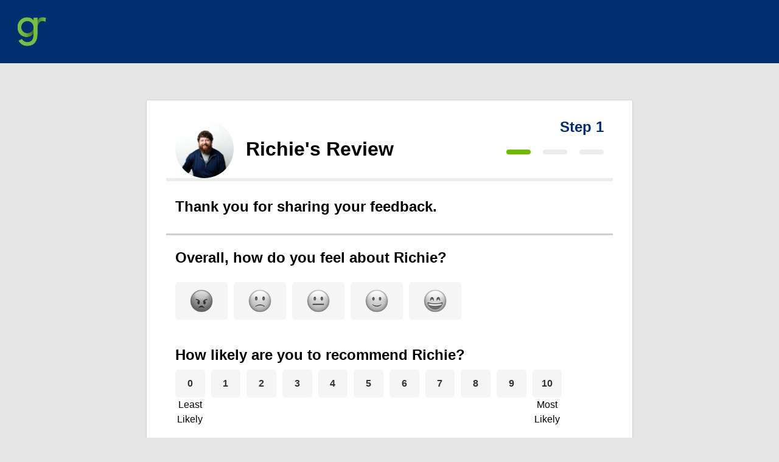

--- FILE ---
content_type: text/html; charset=utf-8
request_url: https://app.greatrecruiters.com/recruiters/3271-richie-goll/reviews/45425856-c945-4706-8210-af75d9a26ab7-1278310/steps/1/edit
body_size: 3884
content:
<!DOCTYPE html>
<html>
  <head>
    <meta charset="utf-8" />
    <meta name="viewport" content="width=device-width, initial-scale=1.0" />
    <meta http-equiv="X-UA-Compatible" content="IE=edge">
    <link href="//stackpath.bootstrapcdn.com/font-awesome/4.7.0/css/font-awesome.min.css" rel="stylesheet">
    <link href="https://fonts.googleapis.com/css2?family=Poppins:wght@400;500;600;700&display=swap" rel="stylesheet">
    <link href="https://fonts.googleapis.com/css2?family=Rubik:wght@400;700&display=swap" rel="stylesheet">
    <link rel="stylesheet" href="https://cdn.jsdelivr.net/npm/foundation-sites@6.7.4/dist/css/foundation.min.css" />
    <title>Richie&#39;s Review | Great Recruiters</title>
    <script src="https://challenges.cloudflare.com/turnstile/v0/api.js" data-turbo-track="reload" defer="defer"></script>
    <link rel="apple-touch-icon" sizes="180x180" href="https://app.greatrecruiters.com/assets/favicon/apple-touch-icon-b0662c8dca84156424b26a2c9655d668438d1e7e4d042ee5ed78d0ea4ba95b0b.png">
<link rel="icon" type="image/png" sizes="32x32" href="https://app.greatrecruiters.com/assets/favicon/favicon-32x32-f5652111ee77d03d95565c1dc690ef3a087f9e6639fecb95a31dcdf43a7abf25.png">
<link rel="icon" type="image/png" sizes="16x16" href="https://app.greatrecruiters.com/assets/favicon/favicon-16x16-150181b0b2f228fc52a69ab1a11c75fb7190c968f8fa7df6f9aa7de0bc0e9bc9.png">
<link rel="manifest" href="https://app.greatrecruiters.com/assets/favicon/manifest-94505146f51521991d0a1f7fa3521ccf2732ec4e31876fbee1c19e693f544c19.json">
<link rel="mask-icon" href="https://app.greatrecruiters.com/assets/favicon/safari-pinned-tab-30701dd2c0ad5c00e1f974b38d666797a2d2440f58b4b8fa672fef5a245d4b10.svg" color="#71b800">
<link rel="shortcut icon" href="https://app.greatrecruiters.com/assets/favicon/favicon-b474a788f85ee9eb4742308a5aa4dc9a3919d247a84b674960259505c6a54684.ico">
<meta name="msapplication-config" content="https://app.greatrecruiters.com/assets/favicon/browserconfig-d99991c7f6504c65aa7c9a96589343d14c27f1d5a944f68d3ae77a20c689f4d8.xml">
<meta name="theme-color" content="#ffffff">
      <link rel="stylesheet" media="all" href="https://app.greatrecruiters.com/assets/application-6096c76b14fb27f4bab255073bdfccda92e0efa82ec1279fca47356e37b0993d.css" data-turbolinks-track="reload" />

    <script src="https://app.greatrecruiters.com/assets/application-bcb78a8be81490e67986e7de6437e28774331c1e87d22d7e7d7d7ff64208f4d2.js"></script>
    <script src="https://app.greatrecruiters.com/packs/js/application-e7d4b62186f35e38f460.js" data-turbolinks-track="reload"></script>
        <meta property='og:image' content="https://app.greatrecruiters.com/assets/great-recruiters-mark-eedad559700817c3e113c57f20bf874e0bdbbc09ce30bcc738cb5ecc8db154d6.png"/>

    <meta name="csrf-param" content="authenticity_token" />
<meta name="csrf-token" content="yOAmtxuXwiXkMCgLq7PoGCN7LvoEFzAJsxNGhrqGNN4qkU6uvMva85lHrD5XANXV5aLuAKFwM8HyUdq7hc/cOw==" />
    
    <meta name="action-cable-url" content="wss://app.greatrecruiters.com/cable" />
    <script src="https://js.stripe.com/v3/"></script>
    <script async src="https://cdn.amplitude.com/libs/amplitude-8.18.2-min.gz.js"></script>
    <script>
      function initializeAmplitude() {
        if (window.amplitude) {
          window.amplitudeInstance = amplitude.getInstance();
          window.amplitudeInstance.init("6e2df4a541a52c957797c35822308c3c");

          window.trackEvent = function(eventName, properties = {}) {
            if (window.amplitudeInstance) {
              window.amplitudeInstance.logEvent(eventName, properties);
            } else {
              console.warn("Amplitude is not initialized yet.");
            }
          };

          console.log("Amplitude initialized successfully");
        } else {
          console.error("Amplitude failed to load");
        }
      }

      (function() {
        var script = document.createElement("script");
        script.src = "https://cdn.amplitude.com/libs/amplitude-8.18.2-min.gz.js";
        script.async = true;
        script.onload = initializeAmplitude;
        document.head.appendChild(script);
      })();
    </script>
  </head>

  <body data-controller="registrations" class="steps edit floating_blank_page">

    
    <script>
  (function(d, s, id) {
    var js, fjs = d.getElementsByTagName(s)[0];
    if (d.getElementById(id)) return;
    js = d.createElement(s); js.id = id;
    js.src = 'https://connect.facebook.net/en_US/sdk.js#xfbml=1&version=v3.1&appId=143668212964042&autoLogAppEvents=1';
    fjs.parentNode.insertBefore(js, fjs);
  }(document, 'script', 'facebook-jssdk'));
</script>


    <div class="reveal modal small padding " id="app-modal" data-reveal>
  <button class="close-button color-blue" data-close type="button">
    <span aria-hidden="true">&times;</span>
  </button>
  <div class="modal-content"></div>
</div>


        <header class='bg-blue top-bar padding-large blank-header'>
    <div class='top-bar-left'>
      <div class="app-logo">
  <a href="/">
    <img src="https://app.greatrecruiters.com/assets/great-recruiters-mark-eedad559700817c3e113c57f20bf874e0bdbbc09ce30bcc738cb5ecc8db154d6.png" />
  </a>
</div>

    </div>
  </header>

      <form class="simple_form new_review" id="edit_review_1278310" action="https://app.greatrecruiters.com/recruiters/3271-richie-goll/reviews/45425856-c945-4706-8210-af75d9a26ab7-1278310/steps/1" accept-charset="UTF-8" method="post"><input type="hidden" name="_method" value="patch" /><input type="hidden" name="authenticity_token" value="VJzpkWI08B4E5q+kts+1l+nZbADW8d7jHlPCeTt8JNX1+d2xDBA58PwUOKN91GRBwtOhnedDzySDt/6DI5Nk6Q==" />
  <div class="layout narrow ">
    <div class="block">
      <div class="row-max-width large">
        <header class="in-page-header no-padding">
  <div class="row" data-equalizer>
    <div class="columns small-8 medium-8 large-8 review-form-header">
      <div class="img circle avatar inline-block margin-right medium" style="background-image:url(&#39;https://great-prod.s3.us-east-2.amazonaws.com/uploads/user/image/3271/medium_VN9ZPNrv5mKNsvgA9ZXWNyNy.jpg&#39;); "></div>
      <h1 class="inline-block responsive-scale padding-y-axis no-margin" title="Richie&#39;s Review" style="width: calc(100% - 8rem);">
        Richie&#39;s Review
      </h1>
    </div>
    <div class="columns small-4 medium-4 large-4 text-right flex-center flex-end">
      <h2 class="color-blue inline-block">Step 1</h2>
      <div class="step-tracker">
          <div class="step active"></div>
          <div class="step "></div>
          <div class="step "></div>
      </div>
    </div>
  </div>
</header>

        
<div class="input hidden review_current_step"><input value="1" class="hidden" type="hidden" name="review[current_step]" id="review_current_step" /></div>

<div class="row">
  <div class="columns small-12">
    <h2>Thank you for sharing your feedback.</h2>
  </div>
</div>
<hr>

<div class="row small-up-1">
  <div class="columns margin-bottom-large">
    <h2>Overall, how do you feel about Richie?</h2>
    <div class="columns small-12 emoji-wrapper integer optional review_feeling"><div class="row small-up-1"><div class="column margin-bottom"></div></div><div class="row collapse small-up-5 emoji-scale"><div class="column"><a data-emoji-score="1" class="face inline-block"><img src="/images/emoji/unicode/1f621.png" class="emoji"></img></a></div><div class="column"><a data-emoji-score="2" class="face inline-block"><img src="/images/emoji/unicode/1f641.png" class="emoji"></img></a></div><div class="column"><a data-emoji-score="3" class="face inline-block"><img src="/images/emoji/unicode/1f610.png" class="emoji"></img></a></div><div class="column"><a data-emoji-score="4" class="face inline-block"><img src="/images/emoji/unicode/1f642.png" class="emoji"></img></a></div><div class="column"><a data-emoji-score="5" class="face inline-block"><img src="/images/emoji/unicode/1f604.png" class="emoji"></img></a></div><div class="column"><input data-emoji-score-target="" class="numeric integer optional" type="number" step="1" name="review[feeling]" id="review_feeling" /></div></div></div>
  </div>

      <div class="columns margin-bottom-large">

        <h2>How likely are you to recommend Richie?</h2>

        <div class="columns small-12 scale-wrapper integer optional review_nps_choice">
          <div class="row collapse scale">
            <div class="column small-12 medium-1 large-1" style="text-align: center;">
              <span class="responsive-low-label">Least Likely</span>
              <a data-scale-score="0" class="index inline-block">0</a>
              <span class="low-label">Least Likely</span>
            </div>
            <div class="column small-12 medium-1 large-1 responsive-nps-choice">
              <a data-scale-score="1" class="index inline-block">1</a>
            </div>
            <div class="column small-12 medium-1 large-1 responsive-nps-choice">
              <a data-scale-score="2" class="index inline-block">2</a>
            </div>
            <div class="column small-12 medium-1 large-1 responsive-nps-choice">
              <a data-scale-score="3" class="index inline-block">3</a>
            </div>
            <div class="column small-12 medium-1 large-1 responsive-nps-choice">
              <a data-scale-score="4" class="index inline-block">4</a>
            </div>
            <div class="column small-12 medium-1 large-1 responsive-nps-choice">
              <a data-scale-score="5" class="index inline-block">5</a>
            </div>
            <div class="column small-12 medium-1 large-1 responsive-nps-choice">
              <a data-scale-score="6" class="index inline-block">6</a>
            </div>
            <div class="column small-12 medium-1 large-1 responsive-nps-choice">
              <a data-scale-score="7" class="index inline-block">7</a>
            </div>
            <div class="column small-12 medium-1 large-1 responsive-nps-choice">
              <a data-scale-score="8" class="index inline-block">8</a>
            </div>
            <div class="column small-12 medium-1 large-1 responsive-nps-choice">
              <a data-scale-score="9" class="index inline-block">9</a>
            </div>
            <div class="column small-12 medium-1 large-1 responsive-nps-choice" style="text-align: center;">
              <a data-scale-score="10" class="index inline-block">10</a>
              Most Likely
            </div>

            <div class="column">
              <input data-scale-score-target="" class="numeric integer optional" type="number" step="1" name="review[nps_choice]" id="review_nps_choice" value="">
            </div>
          </div>
        </div>
      </div>
</div>

  <div class="row">
    <div class="columns small-12">
      <h2>How far along are you in your job search with Richie?</h2>
    </div>
  </div>

  <div class="input radio_buttons optional review_reference_point_id columns"><input type="hidden" name="review[reference_point_id]" value="" /><div class="radio"><label for="review_reference_point_id_478"><input class="radio_buttons optional candidate-stage-radio" type="radio" value="478" name="review[reference_point_id]" id="review_reference_point_id_478" />First Contact</label></div><div class="radio"><label for="review_reference_point_id_479"><input class="radio_buttons optional candidate-stage-radio" type="radio" value="479" name="review[reference_point_id]" id="review_reference_point_id_479" />Talked About A job</label></div><div class="radio"><label for="review_reference_point_id_480"><input class="radio_buttons optional candidate-stage-radio" type="radio" value="480" name="review[reference_point_id]" id="review_reference_point_id_480" />Resume Submitted to Client</label></div><div class="radio"><label for="review_reference_point_id_481"><input class="radio_buttons optional candidate-stage-radio" type="radio" value="481" name="review[reference_point_id]" id="review_reference_point_id_481" />Interviewing with Client</label></div><div class="radio"><label for="review_reference_point_id_482"><input class="radio_buttons optional candidate-stage-radio" type="radio" value="482" name="review[reference_point_id]" id="review_reference_point_id_482" />Received Offer</label></div><div class="radio"><label for="review_reference_point_id_483"><input class="radio_buttons optional candidate-stage-radio" type="radio" value="483" name="review[reference_point_id]" id="review_reference_point_id_483" />Hired</label></div></div>

      </div>

        <div class="row">
  <div class="columns small-12 medium-1 margin-top">
  </div>
  <div class="columns small-12 medium-11 text-right">
    <input type="hidden" name="edit_review" id="view_mode" value=  >
    <input type="hidden" name="edit_token" id="view_mode" value=  >
    <input type="hidden" name="platform_name" id="view_mode" value= >
    <input value="" type="hidden" name="review[review_platform]" id="review_review_platform" />
    <input type="submit" name="commit" value="Continue" class="button large margin-top-large" />
  </div>
</div>

<script type="text/javascript" charset="utf-8">
  $(document).ready(function() {
    $('[data-emoji-score-target]').each(function(index, input) {
      var $input = $(input);
      $input.parent().parent().find('a[data-emoji-score="' + $input.val() + '"]').addClass('active')
    });
    $('[data-scale-score-target]').each(function(index, input) {
      var $input = $(input);
      $input.parent().parent().find('a[data-scale-score="' + $input.val() + '"]').addClass('active')
    });
  })
</script>

    </div>
</div></form>

    <script>
  (function(i,s,o,g,r,a,m){i['GoogleAnalyticsObject']=r;i[r]=i[r]||function(){
  (i[r].q=i[r].q||[]).push(arguments)},i[r].l=1*new Date();a=s.createElement(o),
  m=s.getElementsByTagName(o)[0];a.async=1;a.src=g;m.parentNode.insertBefore(a,m)
  })(window,document,'script','https://www.google-analytics.com/analytics.js','ga');

  ga('create', 'UA-100336488-1', 'auto');
  ga('send', 'pageview');

</script>

  <script defer src="https://static.cloudflareinsights.com/beacon.min.js/vcd15cbe7772f49c399c6a5babf22c1241717689176015" integrity="sha512-ZpsOmlRQV6y907TI0dKBHq9Md29nnaEIPlkf84rnaERnq6zvWvPUqr2ft8M1aS28oN72PdrCzSjY4U6VaAw1EQ==" data-cf-beacon='{"version":"2024.11.0","token":"6e212153355c4cf49ddca09c315ae882","server_timing":{"name":{"cfCacheStatus":true,"cfEdge":true,"cfExtPri":true,"cfL4":true,"cfOrigin":true,"cfSpeedBrain":true},"location_startswith":null}}' crossorigin="anonymous"></script>
</body>
</html>
